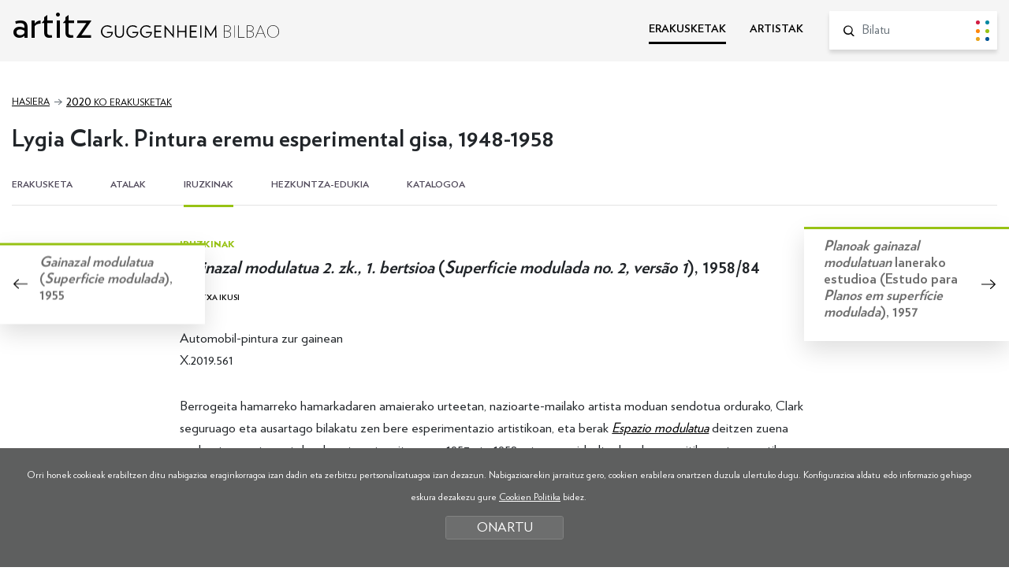

--- FILE ---
content_type: text/html; charset=UTF-8
request_url: https://www.guggenheim-bilbao-artitz.eus/erakusketak/dokumentua/do-4112/
body_size: 7567
content:
<!DOCTYPE html>
<html lang="eu">
<head>
<!-- Required meta tags -->
<meta charset="utf-8">
<title><em>Gainazal modulatua 2. zk., 1. bertsioa </em>(<em>Superficie modulada no. 2, versão 1</em>), 1958/84 | Artitz Guggenheim Bilbao</title>
<meta name="viewport" content="width=device-width, initial-scale=1, shrink-to-fit=no">
<!-- SEO meta -->
<meta name="description" content="Lygia Clark. Pintura eremu esperimental gisa, 1948-1958, Iruzkinak | Artitz Guggenheim Bilbao">
<meta name="keywords" content="">
<!-- Facebook meta -->
<meta property="og:title" content="<em>Gainazal modulatua 2. zk., 1. bertsioa </em>(<em>Superficie modulada no. 2, versão 1</em>), 1958/84 | Artitz Guggenheim Bilbao">
<meta property="og:image" content="">
<meta property="og:url" content="http://www.guggenheim-bilbao-artitz.eus">
<meta property="og:site-name" content="<em>Gainazal modulatua 2. zk., 1. bertsioa </em>(<em>Superficie modulada no. 2, versão 1</em>), 1958/84 | Artitz Guggenheim Bilbao">
<meta property="og:description" content="Lygia Clark. Pintura eremu esperimental gisa, 1948-1958, Iruzkinak | Artitz Guggenheim Bilbao">
<!-- Twitter meta -->
<meta name="twitter:card" content="summary_large_image">
<meta name="twitter:site" content="@MuseoGuggenheim">
<meta name="twitter:creator" content="@MuseoGuggenheim">
<meta name="twitter:title" content="<em>Gainazal modulatua 2. zk., 1. bertsioa </em>(<em>Superficie modulada no. 2, versão 1</em>), 1958/84 | Artitz Guggenheim Bilbao">
<meta name="twitter:description" content="Lygia Clark. Pintura eremu esperimental gisa, 1948-1958, Iruzkinak | Artitz Guggenheim Bilbao">
<meta name="twitter:image:src" content="">
<!-- GOOGLE + Share -->
<meta itemprop="name" content="<em>Gainazal modulatua 2. zk., 1. bertsioa </em>(<em>Superficie modulada no. 2, versão 1</em>), 1958/84 | Artitz Guggenheim Bilbao">
<meta itemprop="description" content="Lygia Clark. Pintura eremu esperimental gisa, 1948-1958, Iruzkinak | Artitz Guggenheim Bilbao">
<meta itemprop="image" content="">
<link rel="icon" type="image/png" href="/img/favicon.png" sizes="32x32">
<link rel="icon" type="image/png" href="/img/favicon-180x180.png" sizes="180x180">

<script>
function loadCSS( href, before, media ){"use strict";var ss = window.document.createElement( "link" );var ref = before || window.document.getElementsByTagName( "script" )[ 0 ];var sheets = window.document.styleSheets;ss.rel = "stylesheet";ss.href = href;ss.media = "only x";ref.parentNode.insertBefore( ss, ref );function toggleMedia(){var defined;for( var i = 0; i < sheets.length; i++ ){if( sheets[ i ].href && sheets[ i ].href.indexOf( href ) > -1 ){defined = true;}}if( defined ){ss.media = media || "all";}else {setTimeout( toggleMedia );}}toggleMedia();return ss;}
loadCSS("/css/bootstrap.min.css");
loadCSS("/css/estiloak.css");
loadCSS("https://fonts.googleapis.com/css?family=Nunito:300,400,700,900");
loadCSS("/css/cookies.css");
loadCSS("/css/jquery-ui.min.css");
loadCSS("/css/gridzy-1.3.css");
loadCSS("/css/imprimatu.css", "", "print");
</script>
<noscript>
<link href="/css/bootstrap.min.css" rel="stylesheet">
<link href="/css/estiloak.css" rel="stylesheet">
<link href="https://fonts.googleapis.com/css?family=Nunito:300,400,700,900" rel="stylesheet">
<link href="/css/cookies.css" rel="stylesheet">
<link href="/css/jquery-ui.min.css" rel="stylesheet">
<link href="/css/gridzy-1.3.css" rel="stylesheet">
<link href="/css/imprimatu.css" rel="stylesheet" media="print">
</noscript>
<!-- Global site tag (gtag.js) - Google Analytics -->
<script async src="https://www.googletagmanager.com/gtag/js?id=UA-130207135-1"></script>
<script>
  window.dataLayer = window.dataLayer || [];
  function gtag(){dataLayer.push(arguments);}
  gtag('js', new Date());

  gtag('config', 'UA-130207135-1');
</script>
<!-- Google Tag Manager -->
<script>(function(w,d,s,l,i){w[l]=w[l]||[];w[l].push({'gtm.start':
new Date().getTime(),event:'gtm.js'});var f=d.getElementsByTagName(s)[0],
j=d.createElement(s),dl=l!='dataLayer'?'&l='+l:'';j.async=true;j.src=
'https://www.googletagmanager.com/gtm.js?id='+i+dl;f.parentNode.insertBefore(j,f);
})(window,document,'script','dataLayer','GTM-KGFZ5PX');</script>
<!-- End Google Tag Manager -->
</head>
<body class="color3" itemscope itemtype="http://schema.org/WebPage">
<!-- INICIO Precarga -->
<style>
<style> #contenido-carga {
opacity: 1;
transition: opacity 1s
}
#contenido-carga.ezkutatu {
	opacity: 0;
	transition: none
}
#loading {
	position: fixed;
	z-index: 100000;
	margin-top: 0;
	top: 0;
	bottom: 0;
	right: 0;
	left: 0;
	background: #fff;
}
.loader {
	position: absolute;
	top: 50%;
	left: 50%;
	margin-left: -59px;
	margin-top: -65px;
	
}
.artitz {
	font-family: 'Verlag Book', sans-serif;
	font-size: 6.2rem !important;
	margin-bottom: 30px;
}
.loader .preloader {
	margin: auto
}
.precarga {
	-webkit-transition: all 0.5s ease-in-out;
	-moz-transition: all 0.5s ease-in-out;
	-o-transition: all 0.5s ease-in-out;
	-ms-transition: all 0.5s ease-in-out;
	opacity: 1;
	visibility: visible
}
.precarga.quitar {
	opacity: 0;
	visibility: hidden
}
.preloader {
	margin: 300px auto;
	width: 124px;
	height: 30px;
	text-align: center;
	font-size: 10px;
}
.preloader > div {
	height: 10px;
	width: 10px;
	border-radius: 50%;
	display: inline-block;
	-webkit-animation: stretchdelay 0.7s infinite ease-in-out;
	animation: stretchdelay 0.7s infinite ease-in-out;
	margin-left: 5px;
	margin-right: 5px;
}
.preloader > div:first-child {
	margin-left: 0;
}
.preloader > div:last-child {
	margin-right: 0;
}
.preloader .circ1 {
	background-color: #d21d43;
}
.preloader .circ2 {
	-webkit-animation-delay: -0.6s;
	animation-delay: -0.6s;
	background-color: #0189a2
}
.preloader .circ3 {
	-webkit-animation-delay: -0.5s;
	animation-delay: -0.5s;
	background-color: #ff870a
}
.preloader .circ4 {
	-webkit-animation-delay: -0.4s;
	animation-delay: -0.4s;
	background-color: #97c214
}
.preloader .circ5 {
	-webkit-animation-delay: -0.3s;
	animation-delay: -0.3s;
	background-color: #eaa51c
}
.preloader .circ6 {
	-webkit-animation-delay: -0.3s;
	animation-delay: -0.2s;
	background-color: #005596
}
@-webkit-keyframes stretchdelay {
 0%, 40%, 100% {
-webkit-transform: translateY(-10px)
}
 20% {
-webkit-transform: translateY(-20px)
}
}
@keyframes stretchdelay {
 0%, 40%, 100% {
transform: translateY(-10px);
-webkit-transform: translateY(-10px);
}
20% {
transform: translateY(-20px);
-webkit-transform: translateY(-20px);
}
}
</style>
<script>
var elements = '<div class="loader"><div class="artitz">artitz</div><div class="preloader"><div class="circ1"></div><div class="circ2"></div><div class="circ3"></div><div class="circ4"></div><div class="circ5"></div><div class="circ6"></div></div></div>';
var precarga = document.createElement('div');
var body = document.getElementsByTagName('body')[0];
precarga.id = 'loading';
precarga.className += "precarga";
body.className += " sinScroll";
body.appendChild(precarga);
precarga.innerHTML = elements;
	
window.onload = function presenta() {
document.getElementById("contenido-carga").classList.remove("ezkutatu");
precarga.className += " quitar";
document.getElementsByTagName('body')[0].classList.remove("sinScroll");
}

</script>
<noscript>
<style>
#loading {
	display: none
}
#contenido-carga.ezkutatu {
	opacity: 1;
	visibility: visible
}
</style>
</noscript>
<!-- FIN Precarga -->
<!-- Google Tag Manager (noscript) -->
<noscript><iframe src="https://www.googletagmanager.com/ns.html?id=GTM-KGFZ5PX"
height="0" width="0" style="display:none;visibility:hidden"></iframe></noscript>
<!-- End Google Tag Manager (noscript) -->

<div id="contenido-carga">
<p class="sr-only"><a href="#contenido" accesskey="c">Edukira zuzenean joan</a></p>
 

<script defer src="/js/cookie.js"></script>

<script>
window.addEventListener('DOMContentLoaded', function() {
var resolucion = window.innerWidth;
var resolucionAnterior = Get_Cookie('web_resolucion')
//alert (resolucion + "--" + resolucionAnterior);
var today = new Date();
var expires = new Date(today.getTime() + (1000*60*60*24)); // 1 dia
if (resolucion != resolucionAnterior) {
//alert (resolucion + "--" + resolucionAnterior);
Set_Cookie("web_resolucion",resolucion,expires,"/","");
location.reload(true);
}
});
</script>

<div class="cabecera">
<div id="header" class="header">
<div class="container-fluid">
<div class="row">
<div class="col-12 col-md-5">
<p class="logo"><a href="/">artitz <img src="/img/logo.svg" alt="Guggenheim Bilbao"></a></p>
</div>
<div class="col-12 col-md-7">
<div class="menu">
<nav role="navigation" class="bilatzailea">
<ul class="nav nav-menu">
<li class="nav-item"> <a class="nav-link active" href="/erakusketak/">ERAKUSKETAK</a> </li>
<li class="nav-item"> <a class="nav-link " href="/artistak/">ARTISTAK</a> </li>
</ul>
</nav>
<form id="bilatzailea" class="bilatzailea" role="form" method="get" action="/bilatu/index.php">
<input type="hidden" name="b" value="1">
<div class="form-group">
<lable for="hi" class="sr-only">Bilatu</lable>
<input id="buscador" name="hi" class="form-control" placeholder="Bilatu">
<button type="submit" class="btn btn-bilatu"><span class="sr-only">Bilatu</span></button>
</div>
 
</form>
 
</div>
 
</div>
</div>
</div>
</div>

</div>

<!-- INICIO Cuerpo -->
 
<div class="ezkutatu">
 
<div id="main">

<div class="container-fluid">

<div class="row">
<div class="col">
<nav aria-label="breadcrumb">
<ol class="breadcrumb">
<li class="breadcrumb-item"><a href="/">Hasiera</a></li>
<li class="breadcrumb-item"><a href="/erakusketak/2020/"><span>2020</span> ko erakusketak</a></li>
<li class="breadcrumb-item active" aria-current="page">Lygia Clark. Pintura eremu esperimental gisa, 1948-1958</li>
</ol>
</nav>
</div>
</div>
<section>
<div class="row">
<div class="col">
<header>
<h1>Lygia Clark. Pintura eremu esperimental gisa, 1948-1958</h1>
</header>
</div>
</div>
<article>
<div class="row">
<div class="col">


<div class="wrap_submenu" id="wrap_submenu">
<div class="submenu">
<nav>
<ul id="draggable" class="nav-submenu">
<li> <a href="/erakusketak/lygia-clark-pintura-eremu-esperimental-gisa-1948-1958/er-126/" class=" submenu0">ERAKUSKETA</a> </li>

<li> <a href="/erakusketak/lygia-clark-pintura-eremu-esperimental-gisa-1948-1958/atalak/er-126/" class=" submenu2">ATALAK</a> <span class="pop"> <span class="triangulo"></span> <span>Erakusketako gela edo espazio ezberdinen inguruko azalpenak</span> <span><a href="#" class="btn btn-ulertu" role="button" data-cookie="cookie2">ULERTU DUT</a></span> </span> </li>
<li> <a href="/erakusketak/lygia-clark-pintura-eremu-esperimental-gisa-1948-1958/iruzkinak/er-126/" class="active submenu3">IRUZKINAK</a> <span class="pop"> <span class="triangulo"></span> <span>Erakusketaren audiogidako testuak</span> <span><a href="#" class="btn btn-ulertu" role="button" data-cookie="cookie3">ULERTU DUT</a></span> </span> </li>
<li> <a href="/erakusketak/lygia-clark-pintura-eremu-esperimental-gisa-1948-1958/hezkuntza/er-126/" class=" submenu4">HEZKUNTZA-EDUKIA</a> <span class="pop"> <span class="triangulo"></span> <span>Hezkuntza-edukiak eta ekimen berezien inguruan sortutako dokumentuak</span> <span><a href="#" class="btn btn-ulertu" role="button" data-cookie="cookie4">ULERTU DUT</a></span> </span> </li>
<li> <a href="/erakusketak/lygia-clark-pintura-eremu-esperimental-gisa-1948-1958/katalogoa/er-126/" class=" submenu5">KATALOGOA</a> <span class="pop"> <span class="triangulo"></span> <span>Erakusketaren katalogoko testuak</span> <span><a href="#" class="btn btn-ulertu" role="button" data-cookie="cookie5">ULERTU DUT</a></span> </span> </li>


</ul>
</nav>
</div>
</div>


</div>
</div>

</article>
</section>
</div>


<div class="card card-fijo">
<span class="arrow-big"></span>
<div class="card-body d-none d-xl-block">
<h2><p><em>Gainazal modulatua </em>(<em>Superficie modulada</em>), 1955</p></h2>
</div>
<a href="/erakusketak/dokumentua/do-4111/"><span class="sr-only">Info gehiago</span></a>
<div class="efecto"></div>
</div>



<div class="card card-fijo card-esk">
<span class="arrow-big"></span>
<div class="card-body d-none d-xl-block">
<h2><p><em>Planoak gainazal modulatuan</em> lanerako estudioa (Estudo para <em>Planos em superfície modulada</em>), 1957</p></h2>
</div>
<a href="/erakusketak/dokumentua/do-4113/"><span class="sr-only">Info gehiago</span></a>
<div class="efecto"></div>
</div>




<!--<div class="atala">-->
<div class="container-fluid contenido">
<div class="row">
<div class="col col-md-10 col-lg-8 offset-md-1 offset-lg-2">

<h2 class="titulo">Iruzkinak</h2>
<h3><em>Gainazal modulatua 2. zk., 1. bertsioa </em>(<em>Superficie modulada no. 2, versão 1</em>), 1958/84</h3>

<input type="checkbox" id="fitxa-ikusi">
<label for="fitxa-ikusi" class="fitxa-iriki"></label>
<div id="fitxa" class="fitxa">
<dl>
<dt>Izenburua:</dt><dd><em>Gainazal modulatua 2. zk., 1. bertsioa </em>(<em>Superficie modulada no. 2, versão 1</em>), 1958/84</dd>









<dt>Erakusketa:</dt><dd><a href="/erakusketak/lygia-clark-pintura-eremu-esperimental-gisa-1948-1958/er-126/">Lygia Clark. Pintura eremu esperimental gisa, 1948-1958</a></dd>
<dt>Gaiak:</dt><dd><a href="/bilatu/?b=1&ga=1002">Artea eta ekonomia </a> | <a href="/bilatu/?b=1&ga=1004">Artea eta espazioa</a> | <a href="/bilatu/?b=1&ga=1035">Ibilbide artistikoa </a> | <a href="/bilatu/?b=1&ga=1033">Esperimentazio artistikoa </a> | <a href="/bilatu/?b=1&ga=1036">Sorkuntza artistikoa</a> | <a href="/bilatu/?b=1&ga=1520">Bidimentsionaltasuna</a> | <a href="/bilatu/?b=1&ga=1049">Forma </a> | <a href="/bilatu/?b=1&ga=1050">Geometria</a> | <a href="/bilatu/?b=1&ga=1052">Kolorea</a> | <a href="/bilatu/?b=1&ga=1362">Materiala</a> | <a href="/bilatu/?b=1&ga=1040">Erakusketak</a> | <a href="/bilatu/?b=1&ga=1513">Brasil</a></dd>


<dt>Artelan motak:</dt><dd><a href="/bilatu/?b=1&mo=4033">Pintura</a></dd>
<dt>Aipatutako artistak:</dt><dd><a href="/artistak/clark-lygia/ar-1251/">Clark, Lygia</a></dd>


</dl>
</div>

<p>Automobil-pintura zur gainean<br />X.2019.561</p><p>Berrogeita hamarreko hamarkadaren amaierako urteetan, nazioarte-mailako artista moduan sendotua ordurako, Clark seguruago eta ausartago bilakatu zen bere esperimentazio artistikoan, eta berak <a href="https://www.alisonjacquesgallery.com/artists/49-lygia-clark/works/13285/" target="_blank"><em>Espazio modulatua</em></a> deitzen zuena esploratzen zuten artelanak sortzen jarraitu zuen. 1957 eta 1958 artean, zuri-beltzeko plano positiboz eta negatiboz osatutako bi dimentsioko artelan monokromoen hiru sail garrantzitsu egin zituen.</p><p>Sail hau, izen bereko aurreko bati lotua, grafismo indartsuko konposizio geometriko lauek osatzen dute, bata bestearekin ahokatutako egurrezko panelen gainean. Automobiletarako pintura erabiltzeak, daukan kolore- eta azalera-uniformetasunarekin, aukera ematen zion gutxieneko neurrira murrizteko artistaren eskuaren edo artelanean ikusteko moduan dauden pintzelkaden hautematea. Material arrunten erabilerak urte haietan Brasil osoko hirietan zegoen eraikuntza-jarduera handia ere ekartzen du gogora.</p><p>Oro har, Clarken garai honetako lanek ez daukate kolorerik, eta horrek aukera ematen zion ahalegin guztiak espazioa eta forma piktorikoa forma geometriko sinpleen bidez ikertzera bideratzeko. Haren xedea plano piktorikoko geometria manipulatu eta desitxuratzea zen, mihisean olioz egindako pintura tradizionaletik are gehiago urrunduz.</p><p><em>Gainazal modulatuak</em> landu eta hainbat motibo grafikoren bertsio ugarirekin esperimentatzean, Clarken metodologia teknikoagoa bihurtu zen. Artelanen jarraipen zehatzagoa egin ahal izateko, letrekin izendatutako sailetan antolatu zituen, eta bakoitzari objektu eta bertsio zenbaki bat eman zion.</p><p>1955ean, Clarkek <em>Gainazal modulatu</em> horietako hogeita bost erakutsi zituen São Pauloko Galeria de Arte das Folhas galerian, eta kritika onak jaso zituen.</p>

</div>
</div>
</div>
<!--</div>-->

</div>


<section id="galleryslider-padding"></section>
<section id="galleryslider">
 
<div class="container-fluid">
<div class="row">
<div class="col">

<h2>BESTE ATALAK</h2>

<div class="card-deck card-deck-dokumentu osoa">
<div class="card ">
<div class="card-body">
<h2>Sarrera</h2>
<p>Lygia Clark. Pintura eremu esperimental gisa, 1948-1958, Iruzkina, 2020</p>
</div>
<a href="/erakusketak/dokumentua/do-4101/"><span class="sr-only">Info gehiago</span></a>
<div class="efecto"></div>
</div>
<div class="card ">
<div class="card-body">
<h2><em>Angélica de Rezende piano-jotzailearen erretratua </em>(<em>Retrato da pianista Angélica de Rezende</em>), 1940ko hamarkadaren amaiera</h2>
<p>Lygia Clark. Pintura eremu esperimental gisa, 1948-1958, Iruzkina, 2020</p>
</div>
<a href="/erakusketak/dokumentua/do-4102/"><span class="sr-only">Info gehiago</span></a>
<div class="efecto"></div>
</div>
<div class="card ">
<div class="card-body">
<h2><em>Titulurik gabea</em>, 1951 (Marrazki-saila)</h2>
<p>Lygia Clark. Pintura eremu esperimental gisa, 1948-1958, Iruzkina, 2020</p>
</div>
<a href="/erakusketak/dokumentua/do-4103/"><span class="sr-only">Info gehiago</span></a>
<div class="efecto"></div>
</div>
<div class="card ">
<div class="card-body">
<h2><em>Biolontxelo-jotzailea </em>(<em>O Violoncelista</em>), 1951</h2>
<p>Lygia Clark. Pintura eremu esperimental gisa, 1948-1958, Iruzkina, 2020</p>
</div>
<a href="/erakusketak/dokumentua/do-4104/"><span class="sr-only">Info gehiago</span></a>
<div class="efecto"></div>
</div>
<div class="card ">
<div class="card-body">
<h2><em>Eskailera </em>(<em>Escada</em>), 1951&nbsp;</h2>
<p>Lygia Clark. Pintura eremu esperimental gisa, 1948-1958, Iruzkina, 2020</p>
</div>
<a href="/erakusketak/dokumentua/do-4105/"><span class="sr-only">Info gehiago</span></a>
<div class="efecto"></div>
</div>
<div class="card ">
<div class="card-body">
<h2><em>Konposizioa </em>(<em>Composição</em>), 1951</h2>
<p>Lygia Clark. Pintura eremu esperimental gisa, 1948-1958, Iruzkina, 2020</p>
</div>
<a href="/erakusketak/dokumentua/do-4106/"><span class="sr-only">Info gehiago</span></a>
<div class="efecto"></div>
</div>
<div class="card ">
<div class="card-body">
<h2><em>Konposizioa </em>(<em>Composição</em>), 1953</h2>
<p>Lygia Clark. Pintura eremu esperimental gisa, 1948-1958, Iruzkina, 2020</p>
</div>
<a href="/erakusketak/dokumentua/do-4107/"><span class="sr-only">Info gehiago</span></a>
<div class="efecto"></div>
</div>
<div class="card ">
<div class="card-body">
<h2><em>Lerro organikoaren aurkikuntza </em>(<em>Descoberta da linha orgânica</em>), 1954</h2>
<p>Lygia Clark. Pintura eremu esperimental gisa, 1948-1958, Iruzkina, 2020</p>
</div>
<a href="/erakusketak/dokumentua/do-4108/"><span class="sr-only">Info gehiago</span></a>
<div class="efecto"></div>
</div>
<div class="card ">
<div class="card-body">
<h2><em>Markoa hautsiz</em> (<em>Quebra da moldura</em>), 1954</h2>
<p>Lygia Clark. Pintura eremu esperimental gisa, 1948-1958, Iruzkina, 2020</p>
</div>
<a href="/erakusketak/dokumentua/do-4109/"><span class="sr-only">Info gehiago</span></a>
<div class="efecto"></div>
</div>
<div class="card ">
<div class="card-body">
<h2><em>Barnealdea lanerako maketa </em>(<em>Maquete para Interior</em>), 1955</h2>
<p>Lygia Clark. Pintura eremu esperimental gisa, 1948-1958, Iruzkina, 2020</p>
</div>
<a href="/erakusketak/dokumentua/do-4110/"><span class="sr-only">Info gehiago</span></a>
<div class="efecto"></div>
</div>
<div class="card ">
<div class="card-body">
<h2><em>Gainazal modulatua </em>(<em>Superficie modulada</em>), 1955</h2>
<p>Lygia Clark. Pintura eremu esperimental gisa, 1948-1958, Iruzkina, 2020</p>
</div>
<a href="/erakusketak/dokumentua/do-4111/"><span class="sr-only">Info gehiago</span></a>
<div class="efecto"></div>
</div>
<div class="card ">
<div class="card-body">
<h2><em>Gainazal modulatua 2. zk., 1. bertsioa </em>(<em>Superficie modulada no. 2, versão 1</em>), 1958/84</h2>
<p>Lygia Clark. Pintura eremu esperimental gisa, 1948-1958, Iruzkina, 2020</p>
</div>
<a href="/erakusketak/dokumentua/do-4112/"><span class="sr-only">Info gehiago</span></a>
<div class="efecto"></div>
</div>
<div class="card ">
<div class="card-body">
<h2><em>Planoak gainazal modulatuan</em> lanerako estudioa (Estudo para <em>Planos em superfície modulada</em>), 1957</h2>
<p>Lygia Clark. Pintura eremu esperimental gisa, 1948-1958, Iruzkina, 2020</p>
</div>
<a href="/erakusketak/dokumentua/do-4113/"><span class="sr-only">Info gehiago</span></a>
<div class="efecto"></div>
</div>
<div class="card ">
<div class="card-body">
<h2><em>Planoak gainazal modulatuan, B saila, 7. zk., 1. bertsioa</em> (<em>Planos em superfície modulada, série B, no.7, versão 1</em>), 1958</h2>
<p>Lygia Clark. Pintura eremu esperimental gisa, 1948-1958, Iruzkina, 2020</p>
</div>
<a href="/erakusketak/dokumentua/do-4114/"><span class="sr-only">Info gehiago</span></a>
<div class="efecto"></div>
</div>
<div class="card ">
<div class="card-body">
<h2><em>Espazio modulatua 10. zk., 1. bertsioa</em> (<em>Espaço modulado no. 10, versão 1</em>), 1958</h2>
<p>Lygia Clark. Pintura eremu esperimental gisa, 1948-1958, Iruzkina, 2020</p>
</div>
<a href="/erakusketak/dokumentua/do-4115/"><span class="sr-only">Info gehiago</span></a>
<div class="efecto"></div>
</div>
<div class="card ">
<div class="card-body">
<h2><em>Espazio modulatua </em>lanerako estudioa (Estudo para <em>Espaço modulado</em>), 1958</h2>
<p>Lygia Clark. Pintura eremu esperimental gisa, 1948-1958, Iruzkina, 2020</p>
</div>
<a href="/erakusketak/dokumentua/do-4116/"><span class="sr-only">Info gehiago</span></a>
<div class="efecto"></div>
</div>
<div class="card ">
<div class="card-body">
<h2><em>Kontra-erliebea </em>(<em>Contra relevo</em>), 1959</h2>
<p>Lygia Clark. Pintura eremu esperimental gisa, 1948-1958, Iruzkina, 2020</p>
</div>
<a href="/erakusketak/dokumentua/do-4117/"><span class="sr-only">Info gehiago</span></a>
<div class="efecto"></div>
</div>

</div>

</div>
</div>
</div>
</section>


 
</div>

<footer role="contentinfo">
<div id="footer">
<div class="container-fluid">
<div class="row">
<div class="col-12 col-md-5">
<p class="logo"><a href="https://www.guggenheim-bilbao.eus/" target="_blank"><img src="/img/logo.svg" alt="Guggenheim Bilbao"></a></p>
<p class="copy">© FMGB Guggenheim Bilbao Museoa, 2023</p>
</div>

<div class="col-12 col-md-7">

<nav role="navigation">
<ul class="nav nav-share">
<li class="nav-item"><a href="http://twitter.com/MuseoGuggenheim" target="_blank"><img src="/img/icono-twitter.svg" width="18"><span class="sr-only">Twitter irikitzen du lehio berri batean</span></a></li>
<li class="nav-item"><a href="http://www.facebook.com/guggenheimbilbaomuseo" target="_blank"><img src="/img/icono-facebook.svg"><span class="sr-only">Facebook irikitzen du lehio berri batean</span></a></li>
<li class="nav-item"><a href="http://www.flickr.com/photos/34323586@N06/" target="_blank"><img src="/img/icono-flickr.svg"><span class="sr-only">Flickr irikitzen du lehio berri batean</span></a></li>
<li class="nav-item"><a href="http://www.youtube.com/user/guggenheimbilbao2009" target="_blank"><img src="/img/icono-youtube.svg"><span class="sr-only">Youtube irikitzen du lehio berri batean</span></a></li>
<li class="nav-item"><a href="https://instagram.com/museoguggenheim/" target="_blank"><img src="/img/icono-instagram.svg"><span class="sr-only">Instagram irikitzen du lehio berri batean</span></a></li>
</ul>
</nav>

<ul class="nav nav-tel">
<li class="nav-item"><a class="nav-link active" href="tel:944359000" itemprop="tel">+34 944 35 90 00</a></li>
<li class="nav-item"><a class="nav-link" href="https://www.guggenheim-bilbao.eus/eu/harremanetarako/">informacion<span>@</span>guggenheim-bilbao.eus</a></li>
</ul>

</div>
</div>

<div class="row">
<div class="col-12 col-md-4"><p class="prentsa"><a href="https://prensa.guggenheim-bilbao.eus/eu/">Prentsa eremua</a></p></div>
<div class="col-12 col-md-8">
<ul class="nav nav-legal justify-content-end">
<li class="nav-item"><a class="nav-link" href="https://www.guggenheim-bilbao.eus/eu/lege-oharra/" target="_blank">Lege oharra</a></li>
<li class="nav-item"><a class="nav-link" href="https://www.guggenheim-bilbao.eus/eu/pribatutasun-politika/" target="_blank">Pribatutasun politika</a></li>
<li class="nav-item"><a class="nav-link" href="https://www.guggenheim-bilbao.eus/eu/cookien-politika/" target="_blank">Cookien Politika</a></li>
<li class="nav-item"><a class="nav-link" href="https://www.guggenheim-bilbao.eus/eu/erabilerraztasuna/" target="_blank">Erabilerreztasuna</a></li>
</ul>
</div>
</div>
 
</div>
</div>
</footer>



<div class="identity-noticebar col-12 edge" id="layer_cookie">
<div class="identity-noticebar-content"><span class="notice">Orri honek cookieak erabiltzen ditu nabigazioa eraginkorragoa izan dadin eta zerbitzu pertsonalizatuagoa izan dezazun. Nabigazioarekin jarraituz gero, cookien erabilera onartzen duzula ulertuko dugu. Konfigurazioa aldatu edo informazio gehiago eskura dezakezu gure <a href="https://www.guggenheim-bilbao.eus/eu/cookien-politika/" target="_blank">Cookien Politika</a> bidez.</span><a title="itxi" id="cerrarnoticebar" target="_blank" onclick="CookieLayerVisto();">ONARTU</a></div>
</div>
<script>
function getCookie_Layer(e){var t=document.cookie;var n=t.indexOf(" "+e+"=");if(n==-1){n=t.indexOf(e+"=")}if(n==-1){t=null}else{n=t.indexOf("=",n)+1;var r=t.indexOf(";",n);if(r==-1){r=t.length}t=unescape(t.substring(n,r))}return t}function setCookie_Layer(e,t,n){var r=new Date;r.setDate(r.getDate()+n);var i=escape(t)+(n==null?"":"; expires="+r.toUTCString());document.cookie=e+"="+i +";path=/"}function CookieLayerVisualizado(e){setCookie_Layer("cookie_layer",e,365)}function CookieLayerVisto(){setCookie_Layer("cookie_layer",2,365);document.getElementById("layer_cookie").style.display="none"}var CookieLayer=getCookie_Layer("cookie_layer");if(CookieLayer!=null&&CookieLayer!=""&&CookieLayer!="0"&&CookieLayer!="1"){document.getElementById("layer_cookie").style.display="none"}else{if(CookieLayer==null)CookieLayer=0;document.getElementById("layer_cookie").style.display="block";window.onscroll=function(e){CookieLayerVisualizado(parseInt(CookieLayer)+2)}}
</script> 
 


</div>
<!-- Optional JavaScript --> 
<!-- jQuery first, then Popper.js, then Bootstrap JS --> 
<!--
<script src="https://code.jquery.com/jquery-3.2.1.slim.min.js" integrity="sha384-KJ3o2DKtIkvYIK3UENzmM7KCkRr/rE9/Qpg6aAZGJwFDMVNA/GpGFF93hXpG5KkN" crossorigin="anonymous"></script> 
--> 
<script src="https://code.jquery.com/jquery-3.2.1.min.js" integrity="sha384-xBuQ/xzmlsLoJpyjoggmTEz8OWUFM0/RC5BsqQBDX2v5cMvDHcMakNTNrHIW2I5f" crossorigin="anonymous"></script> 
<script src="https://cdnjs.cloudflare.com/ajax/libs/popper.js/1.12.9/umd/popper.min.js" integrity="sha384-ApNbgh9B+Y1QKtv3Rn7W3mgPxhU9K/ScQsAP7hUibX39j7fakFPskvXusvfa0b4Q" crossorigin="anonymous"></script> 
<script src="https://maxcdn.bootstrapcdn.com/bootstrap/4.0.0/js/bootstrap.min.js" integrity="sha384-JZR6Spejh4U02d8jOt6vLEHfe/JQGiRRSQQxSfFWpi1MquVdAyjUar5+76PVCmYl" crossorigin="anonymous"></script> 
<script defer src="/js/headroom.min.js"></script> 
<script defer src="/js/guggenheim.js"></script> 
<script defer src="/js/jquery-ui.min.js"></script> 
<script defer src="/js/jquery.ui.touch-punch.min.js"></script> 
<script>
document.addEventListener("DOMContentLoaded", function(event) {
 $(function() {
var widthTotal = 0;
var ventana = document.getElementById('draggable');
var children = ventana.children;
for (var i = 0; i < children.length; i++) {
var positionInfo = children[i].getBoundingClientRect();
widthTotal += positionInfo.width;
}
var offset = 16.5 * children.length - 16.5;
var mover = widthTotal - ventana.getBoundingClientRect().width + offset;
 $( "#draggable" ).draggable({
axis: "x"
 });

$( "#draggable" ).on( "drag", function( event, ui ) {
var resto = mover + ui.position.left;
if(mover > 0){
if(ui.position.left > 0) {
ui.position.left = 0;
}
else if(resto < 0){
ui.position.left = -mover;
}
}
else ui.position.left = 0;
});
$( window ).resize(function() {
mover = widthTotal - ventana.getBoundingClientRect().width + offset;
})

});
});
</script> 
<script defer src="/js/jquery-scrolltofixed-min.js"></script>
<script defer src="/js/gallery_scroll.js"></script>
<script>
document.addEventListener("DOMContentLoaded", function(event) {
$('#wrap_submenu').scrollToFixed();
});
</script>
</body>
</html>

--- FILE ---
content_type: text/html; charset=UTF-8
request_url: https://www.guggenheim-bilbao-artitz.eus/erakusketak/dokumentua/do-4112/
body_size: 7566
content:
<!DOCTYPE html>
<html lang="eu">
<head>
<!-- Required meta tags -->
<meta charset="utf-8">
<title><em>Gainazal modulatua 2. zk., 1. bertsioa </em>(<em>Superficie modulada no. 2, versão 1</em>), 1958/84 | Artitz Guggenheim Bilbao</title>
<meta name="viewport" content="width=device-width, initial-scale=1, shrink-to-fit=no">
<!-- SEO meta -->
<meta name="description" content="Lygia Clark. Pintura eremu esperimental gisa, 1948-1958, Iruzkinak | Artitz Guggenheim Bilbao">
<meta name="keywords" content="">
<!-- Facebook meta -->
<meta property="og:title" content="<em>Gainazal modulatua 2. zk., 1. bertsioa </em>(<em>Superficie modulada no. 2, versão 1</em>), 1958/84 | Artitz Guggenheim Bilbao">
<meta property="og:image" content="">
<meta property="og:url" content="http://www.guggenheim-bilbao-artitz.eus">
<meta property="og:site-name" content="<em>Gainazal modulatua 2. zk., 1. bertsioa </em>(<em>Superficie modulada no. 2, versão 1</em>), 1958/84 | Artitz Guggenheim Bilbao">
<meta property="og:description" content="Lygia Clark. Pintura eremu esperimental gisa, 1948-1958, Iruzkinak | Artitz Guggenheim Bilbao">
<!-- Twitter meta -->
<meta name="twitter:card" content="summary_large_image">
<meta name="twitter:site" content="@MuseoGuggenheim">
<meta name="twitter:creator" content="@MuseoGuggenheim">
<meta name="twitter:title" content="<em>Gainazal modulatua 2. zk., 1. bertsioa </em>(<em>Superficie modulada no. 2, versão 1</em>), 1958/84 | Artitz Guggenheim Bilbao">
<meta name="twitter:description" content="Lygia Clark. Pintura eremu esperimental gisa, 1948-1958, Iruzkinak | Artitz Guggenheim Bilbao">
<meta name="twitter:image:src" content="">
<!-- GOOGLE + Share -->
<meta itemprop="name" content="<em>Gainazal modulatua 2. zk., 1. bertsioa </em>(<em>Superficie modulada no. 2, versão 1</em>), 1958/84 | Artitz Guggenheim Bilbao">
<meta itemprop="description" content="Lygia Clark. Pintura eremu esperimental gisa, 1948-1958, Iruzkinak | Artitz Guggenheim Bilbao">
<meta itemprop="image" content="">
<link rel="icon" type="image/png" href="/img/favicon.png" sizes="32x32">
<link rel="icon" type="image/png" href="/img/favicon-180x180.png" sizes="180x180">

<script>
function loadCSS( href, before, media ){"use strict";var ss = window.document.createElement( "link" );var ref = before || window.document.getElementsByTagName( "script" )[ 0 ];var sheets = window.document.styleSheets;ss.rel = "stylesheet";ss.href = href;ss.media = "only x";ref.parentNode.insertBefore( ss, ref );function toggleMedia(){var defined;for( var i = 0; i < sheets.length; i++ ){if( sheets[ i ].href && sheets[ i ].href.indexOf( href ) > -1 ){defined = true;}}if( defined ){ss.media = media || "all";}else {setTimeout( toggleMedia );}}toggleMedia();return ss;}
loadCSS("/css/bootstrap.min.css");
loadCSS("/css/estiloak.css");
loadCSS("https://fonts.googleapis.com/css?family=Nunito:300,400,700,900");
loadCSS("/css/cookies.css");
loadCSS("/css/jquery-ui.min.css");
loadCSS("/css/gridzy-1.3.css");
loadCSS("/css/imprimatu.css", "", "print");
</script>
<noscript>
<link href="/css/bootstrap.min.css" rel="stylesheet">
<link href="/css/estiloak.css" rel="stylesheet">
<link href="https://fonts.googleapis.com/css?family=Nunito:300,400,700,900" rel="stylesheet">
<link href="/css/cookies.css" rel="stylesheet">
<link href="/css/jquery-ui.min.css" rel="stylesheet">
<link href="/css/gridzy-1.3.css" rel="stylesheet">
<link href="/css/imprimatu.css" rel="stylesheet" media="print">
</noscript>
<!-- Global site tag (gtag.js) - Google Analytics -->
<script async src="https://www.googletagmanager.com/gtag/js?id=UA-130207135-1"></script>
<script>
  window.dataLayer = window.dataLayer || [];
  function gtag(){dataLayer.push(arguments);}
  gtag('js', new Date());

  gtag('config', 'UA-130207135-1');
</script>
<!-- Google Tag Manager -->
<script>(function(w,d,s,l,i){w[l]=w[l]||[];w[l].push({'gtm.start':
new Date().getTime(),event:'gtm.js'});var f=d.getElementsByTagName(s)[0],
j=d.createElement(s),dl=l!='dataLayer'?'&l='+l:'';j.async=true;j.src=
'https://www.googletagmanager.com/gtm.js?id='+i+dl;f.parentNode.insertBefore(j,f);
})(window,document,'script','dataLayer','GTM-KGFZ5PX');</script>
<!-- End Google Tag Manager -->
</head>
<body class="color3" itemscope itemtype="http://schema.org/WebPage">
<!-- INICIO Precarga -->
<style>
<style> #contenido-carga {
opacity: 1;
transition: opacity 1s
}
#contenido-carga.ezkutatu {
	opacity: 0;
	transition: none
}
#loading {
	position: fixed;
	z-index: 100000;
	margin-top: 0;
	top: 0;
	bottom: 0;
	right: 0;
	left: 0;
	background: #fff;
}
.loader {
	position: absolute;
	top: 50%;
	left: 50%;
	margin-left: -59px;
	margin-top: -65px;
	
}
.artitz {
	font-family: 'Verlag Book', sans-serif;
	font-size: 6.2rem !important;
	margin-bottom: 30px;
}
.loader .preloader {
	margin: auto
}
.precarga {
	-webkit-transition: all 0.5s ease-in-out;
	-moz-transition: all 0.5s ease-in-out;
	-o-transition: all 0.5s ease-in-out;
	-ms-transition: all 0.5s ease-in-out;
	opacity: 1;
	visibility: visible
}
.precarga.quitar {
	opacity: 0;
	visibility: hidden
}
.preloader {
	margin: 300px auto;
	width: 124px;
	height: 30px;
	text-align: center;
	font-size: 10px;
}
.preloader > div {
	height: 10px;
	width: 10px;
	border-radius: 50%;
	display: inline-block;
	-webkit-animation: stretchdelay 0.7s infinite ease-in-out;
	animation: stretchdelay 0.7s infinite ease-in-out;
	margin-left: 5px;
	margin-right: 5px;
}
.preloader > div:first-child {
	margin-left: 0;
}
.preloader > div:last-child {
	margin-right: 0;
}
.preloader .circ1 {
	background-color: #d21d43;
}
.preloader .circ2 {
	-webkit-animation-delay: -0.6s;
	animation-delay: -0.6s;
	background-color: #0189a2
}
.preloader .circ3 {
	-webkit-animation-delay: -0.5s;
	animation-delay: -0.5s;
	background-color: #ff870a
}
.preloader .circ4 {
	-webkit-animation-delay: -0.4s;
	animation-delay: -0.4s;
	background-color: #97c214
}
.preloader .circ5 {
	-webkit-animation-delay: -0.3s;
	animation-delay: -0.3s;
	background-color: #eaa51c
}
.preloader .circ6 {
	-webkit-animation-delay: -0.3s;
	animation-delay: -0.2s;
	background-color: #005596
}
@-webkit-keyframes stretchdelay {
 0%, 40%, 100% {
-webkit-transform: translateY(-10px)
}
 20% {
-webkit-transform: translateY(-20px)
}
}
@keyframes stretchdelay {
 0%, 40%, 100% {
transform: translateY(-10px);
-webkit-transform: translateY(-10px);
}
20% {
transform: translateY(-20px);
-webkit-transform: translateY(-20px);
}
}
</style>
<script>
var elements = '<div class="loader"><div class="artitz">artitz</div><div class="preloader"><div class="circ1"></div><div class="circ2"></div><div class="circ3"></div><div class="circ4"></div><div class="circ5"></div><div class="circ6"></div></div></div>';
var precarga = document.createElement('div');
var body = document.getElementsByTagName('body')[0];
precarga.id = 'loading';
precarga.className += "precarga";
body.className += " sinScroll";
body.appendChild(precarga);
precarga.innerHTML = elements;
	
window.onload = function presenta() {
document.getElementById("contenido-carga").classList.remove("ezkutatu");
precarga.className += " quitar";
document.getElementsByTagName('body')[0].classList.remove("sinScroll");
}

</script>
<noscript>
<style>
#loading {
	display: none
}
#contenido-carga.ezkutatu {
	opacity: 1;
	visibility: visible
}
</style>
</noscript>
<!-- FIN Precarga -->
<!-- Google Tag Manager (noscript) -->
<noscript><iframe src="https://www.googletagmanager.com/ns.html?id=GTM-KGFZ5PX"
height="0" width="0" style="display:none;visibility:hidden"></iframe></noscript>
<!-- End Google Tag Manager (noscript) -->

<div id="contenido-carga">
<p class="sr-only"><a href="#contenido" accesskey="c">Edukira zuzenean joan</a></p>
 

<script defer src="/js/cookie.js"></script>

<script>
window.addEventListener('DOMContentLoaded', function() {
var resolucion = window.innerWidth;
var resolucionAnterior = Get_Cookie('web_resolucion')
//alert (resolucion + "--" + resolucionAnterior);
var today = new Date();
var expires = new Date(today.getTime() + (1000*60*60*24)); // 1 dia
if (resolucion != resolucionAnterior) {
//alert (resolucion + "--" + resolucionAnterior);
Set_Cookie("web_resolucion",resolucion,expires,"/","");
location.reload(true);
}
});
</script>

<div class="cabecera">
<div id="header" class="header">
<div class="container-fluid">
<div class="row">
<div class="col-12 col-md-5">
<p class="logo"><a href="/">artitz <img src="/img/logo.svg" alt="Guggenheim Bilbao"></a></p>
</div>
<div class="col-12 col-md-7">
<div class="menu">
<nav role="navigation" class="bilatzailea">
<ul class="nav nav-menu">
<li class="nav-item"> <a class="nav-link active" href="/erakusketak/">ERAKUSKETAK</a> </li>
<li class="nav-item"> <a class="nav-link " href="/artistak/">ARTISTAK</a> </li>
</ul>
</nav>
<form id="bilatzailea" class="bilatzailea" role="form" method="get" action="/bilatu/index.php">
<input type="hidden" name="b" value="1">
<div class="form-group">
<lable for="hi" class="sr-only">Bilatu</lable>
<input id="buscador" name="hi" class="form-control" placeholder="Bilatu">
<button type="submit" class="btn btn-bilatu"><span class="sr-only">Bilatu</span></button>
</div>
 
</form>
 
</div>
 
</div>
</div>
</div>
</div>

</div>

<!-- INICIO Cuerpo -->
 
<div class="ezkutatu">
 
<div id="main">

<div class="container-fluid">

<div class="row">
<div class="col">
<nav aria-label="breadcrumb">
<ol class="breadcrumb">
<li class="breadcrumb-item"><a href="/">Hasiera</a></li>
<li class="breadcrumb-item"><a href="/erakusketak/2020/"><span>2020</span> ko erakusketak</a></li>
<li class="breadcrumb-item active" aria-current="page">Lygia Clark. Pintura eremu esperimental gisa, 1948-1958</li>
</ol>
</nav>
</div>
</div>
<section>
<div class="row">
<div class="col">
<header>
<h1>Lygia Clark. Pintura eremu esperimental gisa, 1948-1958</h1>
</header>
</div>
</div>
<article>
<div class="row">
<div class="col">


<div class="wrap_submenu" id="wrap_submenu">
<div class="submenu">
<nav>
<ul id="draggable" class="nav-submenu">
<li> <a href="/erakusketak/lygia-clark-pintura-eremu-esperimental-gisa-1948-1958/er-126/" class=" submenu0">ERAKUSKETA</a> </li>

<li> <a href="/erakusketak/lygia-clark-pintura-eremu-esperimental-gisa-1948-1958/atalak/er-126/" class=" submenu2">ATALAK</a> <span class="pop"> <span class="triangulo"></span> <span>Erakusketako gela edo espazio ezberdinen inguruko azalpenak</span> <span><a href="#" class="btn btn-ulertu" role="button" data-cookie="cookie2">ULERTU DUT</a></span> </span> </li>
<li> <a href="/erakusketak/lygia-clark-pintura-eremu-esperimental-gisa-1948-1958/iruzkinak/er-126/" class="active submenu3">IRUZKINAK</a> <span class="pop"> <span class="triangulo"></span> <span>Erakusketaren audiogidako testuak</span> <span><a href="#" class="btn btn-ulertu" role="button" data-cookie="cookie3">ULERTU DUT</a></span> </span> </li>
<li> <a href="/erakusketak/lygia-clark-pintura-eremu-esperimental-gisa-1948-1958/hezkuntza/er-126/" class=" submenu4">HEZKUNTZA-EDUKIA</a> <span class="pop"> <span class="triangulo"></span> <span>Hezkuntza-edukiak eta ekimen berezien inguruan sortutako dokumentuak</span> <span><a href="#" class="btn btn-ulertu" role="button" data-cookie="cookie4">ULERTU DUT</a></span> </span> </li>
<li> <a href="/erakusketak/lygia-clark-pintura-eremu-esperimental-gisa-1948-1958/katalogoa/er-126/" class=" submenu5">KATALOGOA</a> <span class="pop"> <span class="triangulo"></span> <span>Erakusketaren katalogoko testuak</span> <span><a href="#" class="btn btn-ulertu" role="button" data-cookie="cookie5">ULERTU DUT</a></span> </span> </li>


</ul>
</nav>
</div>
</div>


</div>
</div>

</article>
</section>
</div>


<div class="card card-fijo">
<span class="arrow-big"></span>
<div class="card-body d-none d-xl-block">
<h2><p><em>Gainazal modulatua </em>(<em>Superficie modulada</em>), 1955</p></h2>
</div>
<a href="/erakusketak/dokumentua/do-4111/"><span class="sr-only">Info gehiago</span></a>
<div class="efecto"></div>
</div>



<div class="card card-fijo card-esk">
<span class="arrow-big"></span>
<div class="card-body d-none d-xl-block">
<h2><p><em>Planoak gainazal modulatuan</em> lanerako estudioa (Estudo para <em>Planos em superfície modulada</em>), 1957</p></h2>
</div>
<a href="/erakusketak/dokumentua/do-4113/"><span class="sr-only">Info gehiago</span></a>
<div class="efecto"></div>
</div>




<!--<div class="atala">-->
<div class="container-fluid contenido">
<div class="row">
<div class="col col-md-10 col-lg-8 offset-md-1 offset-lg-2">

<h2 class="titulo">Iruzkinak</h2>
<h3><em>Gainazal modulatua 2. zk., 1. bertsioa </em>(<em>Superficie modulada no. 2, versão 1</em>), 1958/84</h3>

<input type="checkbox" id="fitxa-ikusi">
<label for="fitxa-ikusi" class="fitxa-iriki"></label>
<div id="fitxa" class="fitxa">
<dl>
<dt>Izenburua:</dt><dd><em>Gainazal modulatua 2. zk., 1. bertsioa </em>(<em>Superficie modulada no. 2, versão 1</em>), 1958/84</dd>









<dt>Erakusketa:</dt><dd><a href="/erakusketak/lygia-clark-pintura-eremu-esperimental-gisa-1948-1958/er-126/">Lygia Clark. Pintura eremu esperimental gisa, 1948-1958</a></dd>
<dt>Gaiak:</dt><dd><a href="/bilatu/?b=1&ga=1002">Artea eta ekonomia </a> | <a href="/bilatu/?b=1&ga=1004">Artea eta espazioa</a> | <a href="/bilatu/?b=1&ga=1035">Ibilbide artistikoa </a> | <a href="/bilatu/?b=1&ga=1033">Esperimentazio artistikoa </a> | <a href="/bilatu/?b=1&ga=1036">Sorkuntza artistikoa</a> | <a href="/bilatu/?b=1&ga=1520">Bidimentsionaltasuna</a> | <a href="/bilatu/?b=1&ga=1049">Forma </a> | <a href="/bilatu/?b=1&ga=1050">Geometria</a> | <a href="/bilatu/?b=1&ga=1052">Kolorea</a> | <a href="/bilatu/?b=1&ga=1362">Materiala</a> | <a href="/bilatu/?b=1&ga=1040">Erakusketak</a> | <a href="/bilatu/?b=1&ga=1513">Brasil</a></dd>


<dt>Artelan motak:</dt><dd><a href="/bilatu/?b=1&mo=4033">Pintura</a></dd>
<dt>Aipatutako artistak:</dt><dd><a href="/artistak/clark-lygia/ar-1251/">Clark, Lygia</a></dd>


</dl>
</div>

<p>Automobil-pintura zur gainean<br />X.2019.561</p><p>Berrogeita hamarreko hamarkadaren amaierako urteetan, nazioarte-mailako artista moduan sendotua ordurako, Clark seguruago eta ausartago bilakatu zen bere esperimentazio artistikoan, eta berak <a href="https://www.alisonjacquesgallery.com/artists/49-lygia-clark/works/13285/" target="_blank"><em>Espazio modulatua</em></a> deitzen zuena esploratzen zuten artelanak sortzen jarraitu zuen. 1957 eta 1958 artean, zuri-beltzeko plano positiboz eta negatiboz osatutako bi dimentsioko artelan monokromoen hiru sail garrantzitsu egin zituen.</p><p>Sail hau, izen bereko aurreko bati lotua, grafismo indartsuko konposizio geometriko lauek osatzen dute, bata bestearekin ahokatutako egurrezko panelen gainean. Automobiletarako pintura erabiltzeak, daukan kolore- eta azalera-uniformetasunarekin, aukera ematen zion gutxieneko neurrira murrizteko artistaren eskuaren edo artelanean ikusteko moduan dauden pintzelkaden hautematea. Material arrunten erabilerak urte haietan Brasil osoko hirietan zegoen eraikuntza-jarduera handia ere ekartzen du gogora.</p><p>Oro har, Clarken garai honetako lanek ez daukate kolorerik, eta horrek aukera ematen zion ahalegin guztiak espazioa eta forma piktorikoa forma geometriko sinpleen bidez ikertzera bideratzeko. Haren xedea plano piktorikoko geometria manipulatu eta desitxuratzea zen, mihisean olioz egindako pintura tradizionaletik are gehiago urrunduz.</p><p><em>Gainazal modulatuak</em> landu eta hainbat motibo grafikoren bertsio ugarirekin esperimentatzean, Clarken metodologia teknikoagoa bihurtu zen. Artelanen jarraipen zehatzagoa egin ahal izateko, letrekin izendatutako sailetan antolatu zituen, eta bakoitzari objektu eta bertsio zenbaki bat eman zion.</p><p>1955ean, Clarkek <em>Gainazal modulatu</em> horietako hogeita bost erakutsi zituen São Pauloko Galeria de Arte das Folhas galerian, eta kritika onak jaso zituen.</p>

</div>
</div>
</div>
<!--</div>-->

</div>


<section id="galleryslider-padding"></section>
<section id="galleryslider">
 
<div class="container-fluid">
<div class="row">
<div class="col">

<h2>BESTE ATALAK</h2>

<div class="card-deck card-deck-dokumentu osoa">
<div class="card ">
<div class="card-body">
<h2>Sarrera</h2>
<p>Lygia Clark. Pintura eremu esperimental gisa, 1948-1958, Iruzkina, 2020</p>
</div>
<a href="/erakusketak/dokumentua/do-4101/"><span class="sr-only">Info gehiago</span></a>
<div class="efecto"></div>
</div>
<div class="card ">
<div class="card-body">
<h2><em>Angélica de Rezende piano-jotzailearen erretratua </em>(<em>Retrato da pianista Angélica de Rezende</em>), 1940ko hamarkadaren amaiera</h2>
<p>Lygia Clark. Pintura eremu esperimental gisa, 1948-1958, Iruzkina, 2020</p>
</div>
<a href="/erakusketak/dokumentua/do-4102/"><span class="sr-only">Info gehiago</span></a>
<div class="efecto"></div>
</div>
<div class="card ">
<div class="card-body">
<h2><em>Titulurik gabea</em>, 1951 (Marrazki-saila)</h2>
<p>Lygia Clark. Pintura eremu esperimental gisa, 1948-1958, Iruzkina, 2020</p>
</div>
<a href="/erakusketak/dokumentua/do-4103/"><span class="sr-only">Info gehiago</span></a>
<div class="efecto"></div>
</div>
<div class="card ">
<div class="card-body">
<h2><em>Biolontxelo-jotzailea </em>(<em>O Violoncelista</em>), 1951</h2>
<p>Lygia Clark. Pintura eremu esperimental gisa, 1948-1958, Iruzkina, 2020</p>
</div>
<a href="/erakusketak/dokumentua/do-4104/"><span class="sr-only">Info gehiago</span></a>
<div class="efecto"></div>
</div>
<div class="card ">
<div class="card-body">
<h2><em>Eskailera </em>(<em>Escada</em>), 1951&nbsp;</h2>
<p>Lygia Clark. Pintura eremu esperimental gisa, 1948-1958, Iruzkina, 2020</p>
</div>
<a href="/erakusketak/dokumentua/do-4105/"><span class="sr-only">Info gehiago</span></a>
<div class="efecto"></div>
</div>
<div class="card ">
<div class="card-body">
<h2><em>Konposizioa </em>(<em>Composição</em>), 1951</h2>
<p>Lygia Clark. Pintura eremu esperimental gisa, 1948-1958, Iruzkina, 2020</p>
</div>
<a href="/erakusketak/dokumentua/do-4106/"><span class="sr-only">Info gehiago</span></a>
<div class="efecto"></div>
</div>
<div class="card ">
<div class="card-body">
<h2><em>Konposizioa </em>(<em>Composição</em>), 1953</h2>
<p>Lygia Clark. Pintura eremu esperimental gisa, 1948-1958, Iruzkina, 2020</p>
</div>
<a href="/erakusketak/dokumentua/do-4107/"><span class="sr-only">Info gehiago</span></a>
<div class="efecto"></div>
</div>
<div class="card ">
<div class="card-body">
<h2><em>Lerro organikoaren aurkikuntza </em>(<em>Descoberta da linha orgânica</em>), 1954</h2>
<p>Lygia Clark. Pintura eremu esperimental gisa, 1948-1958, Iruzkina, 2020</p>
</div>
<a href="/erakusketak/dokumentua/do-4108/"><span class="sr-only">Info gehiago</span></a>
<div class="efecto"></div>
</div>
<div class="card ">
<div class="card-body">
<h2><em>Markoa hautsiz</em> (<em>Quebra da moldura</em>), 1954</h2>
<p>Lygia Clark. Pintura eremu esperimental gisa, 1948-1958, Iruzkina, 2020</p>
</div>
<a href="/erakusketak/dokumentua/do-4109/"><span class="sr-only">Info gehiago</span></a>
<div class="efecto"></div>
</div>
<div class="card ">
<div class="card-body">
<h2><em>Barnealdea lanerako maketa </em>(<em>Maquete para Interior</em>), 1955</h2>
<p>Lygia Clark. Pintura eremu esperimental gisa, 1948-1958, Iruzkina, 2020</p>
</div>
<a href="/erakusketak/dokumentua/do-4110/"><span class="sr-only">Info gehiago</span></a>
<div class="efecto"></div>
</div>
<div class="card ">
<div class="card-body">
<h2><em>Gainazal modulatua </em>(<em>Superficie modulada</em>), 1955</h2>
<p>Lygia Clark. Pintura eremu esperimental gisa, 1948-1958, Iruzkina, 2020</p>
</div>
<a href="/erakusketak/dokumentua/do-4111/"><span class="sr-only">Info gehiago</span></a>
<div class="efecto"></div>
</div>
<div class="card ">
<div class="card-body">
<h2><em>Gainazal modulatua 2. zk., 1. bertsioa </em>(<em>Superficie modulada no. 2, versão 1</em>), 1958/84</h2>
<p>Lygia Clark. Pintura eremu esperimental gisa, 1948-1958, Iruzkina, 2020</p>
</div>
<a href="/erakusketak/dokumentua/do-4112/"><span class="sr-only">Info gehiago</span></a>
<div class="efecto"></div>
</div>
<div class="card ">
<div class="card-body">
<h2><em>Planoak gainazal modulatuan</em> lanerako estudioa (Estudo para <em>Planos em superfície modulada</em>), 1957</h2>
<p>Lygia Clark. Pintura eremu esperimental gisa, 1948-1958, Iruzkina, 2020</p>
</div>
<a href="/erakusketak/dokumentua/do-4113/"><span class="sr-only">Info gehiago</span></a>
<div class="efecto"></div>
</div>
<div class="card ">
<div class="card-body">
<h2><em>Planoak gainazal modulatuan, B saila, 7. zk., 1. bertsioa</em> (<em>Planos em superfície modulada, série B, no.7, versão 1</em>), 1958</h2>
<p>Lygia Clark. Pintura eremu esperimental gisa, 1948-1958, Iruzkina, 2020</p>
</div>
<a href="/erakusketak/dokumentua/do-4114/"><span class="sr-only">Info gehiago</span></a>
<div class="efecto"></div>
</div>
<div class="card ">
<div class="card-body">
<h2><em>Espazio modulatua 10. zk., 1. bertsioa</em> (<em>Espaço modulado no. 10, versão 1</em>), 1958</h2>
<p>Lygia Clark. Pintura eremu esperimental gisa, 1948-1958, Iruzkina, 2020</p>
</div>
<a href="/erakusketak/dokumentua/do-4115/"><span class="sr-only">Info gehiago</span></a>
<div class="efecto"></div>
</div>
<div class="card ">
<div class="card-body">
<h2><em>Espazio modulatua </em>lanerako estudioa (Estudo para <em>Espaço modulado</em>), 1958</h2>
<p>Lygia Clark. Pintura eremu esperimental gisa, 1948-1958, Iruzkina, 2020</p>
</div>
<a href="/erakusketak/dokumentua/do-4116/"><span class="sr-only">Info gehiago</span></a>
<div class="efecto"></div>
</div>
<div class="card ">
<div class="card-body">
<h2><em>Kontra-erliebea </em>(<em>Contra relevo</em>), 1959</h2>
<p>Lygia Clark. Pintura eremu esperimental gisa, 1948-1958, Iruzkina, 2020</p>
</div>
<a href="/erakusketak/dokumentua/do-4117/"><span class="sr-only">Info gehiago</span></a>
<div class="efecto"></div>
</div>

</div>

</div>
</div>
</div>
</section>


 
</div>

<footer role="contentinfo">
<div id="footer">
<div class="container-fluid">
<div class="row">
<div class="col-12 col-md-5">
<p class="logo"><a href="https://www.guggenheim-bilbao.eus/" target="_blank"><img src="/img/logo.svg" alt="Guggenheim Bilbao"></a></p>
<p class="copy">© FMGB Guggenheim Bilbao Museoa, 2023</p>
</div>

<div class="col-12 col-md-7">

<nav role="navigation">
<ul class="nav nav-share">
<li class="nav-item"><a href="http://twitter.com/MuseoGuggenheim" target="_blank"><img src="/img/icono-twitter.svg" width="18"><span class="sr-only">Twitter irikitzen du lehio berri batean</span></a></li>
<li class="nav-item"><a href="http://www.facebook.com/guggenheimbilbaomuseo" target="_blank"><img src="/img/icono-facebook.svg"><span class="sr-only">Facebook irikitzen du lehio berri batean</span></a></li>
<li class="nav-item"><a href="http://www.flickr.com/photos/34323586@N06/" target="_blank"><img src="/img/icono-flickr.svg"><span class="sr-only">Flickr irikitzen du lehio berri batean</span></a></li>
<li class="nav-item"><a href="http://www.youtube.com/user/guggenheimbilbao2009" target="_blank"><img src="/img/icono-youtube.svg"><span class="sr-only">Youtube irikitzen du lehio berri batean</span></a></li>
<li class="nav-item"><a href="https://instagram.com/museoguggenheim/" target="_blank"><img src="/img/icono-instagram.svg"><span class="sr-only">Instagram irikitzen du lehio berri batean</span></a></li>
</ul>
</nav>

<ul class="nav nav-tel">
<li class="nav-item"><a class="nav-link active" href="tel:944359000" itemprop="tel">+34 944 35 90 00</a></li>
<li class="nav-item"><a class="nav-link" href="https://www.guggenheim-bilbao.eus/eu/harremanetarako/">informacion<span>@</span>guggenheim-bilbao.eus</a></li>
</ul>

</div>
</div>

<div class="row">
<div class="col-12 col-md-4"><p class="prentsa"><a href="https://prensa.guggenheim-bilbao.eus/eu/">Prentsa eremua</a></p></div>
<div class="col-12 col-md-8">
<ul class="nav nav-legal justify-content-end">
<li class="nav-item"><a class="nav-link" href="https://www.guggenheim-bilbao.eus/eu/lege-oharra/" target="_blank">Lege oharra</a></li>
<li class="nav-item"><a class="nav-link" href="https://www.guggenheim-bilbao.eus/eu/pribatutasun-politika/" target="_blank">Pribatutasun politika</a></li>
<li class="nav-item"><a class="nav-link" href="https://www.guggenheim-bilbao.eus/eu/cookien-politika/" target="_blank">Cookien Politika</a></li>
<li class="nav-item"><a class="nav-link" href="https://www.guggenheim-bilbao.eus/eu/erabilerraztasuna/" target="_blank">Erabilerreztasuna</a></li>
</ul>
</div>
</div>
 
</div>
</div>
</footer>



<div class="identity-noticebar col-12 edge" id="layer_cookie">
<div class="identity-noticebar-content"><span class="notice">Orri honek cookieak erabiltzen ditu nabigazioa eraginkorragoa izan dadin eta zerbitzu pertsonalizatuagoa izan dezazun. Nabigazioarekin jarraituz gero, cookien erabilera onartzen duzula ulertuko dugu. Konfigurazioa aldatu edo informazio gehiago eskura dezakezu gure <a href="https://www.guggenheim-bilbao.eus/eu/cookien-politika/" target="_blank">Cookien Politika</a> bidez.</span><a title="itxi" id="cerrarnoticebar" target="_blank" onclick="CookieLayerVisto();">ONARTU</a></div>
</div>
<script>
function getCookie_Layer(e){var t=document.cookie;var n=t.indexOf(" "+e+"=");if(n==-1){n=t.indexOf(e+"=")}if(n==-1){t=null}else{n=t.indexOf("=",n)+1;var r=t.indexOf(";",n);if(r==-1){r=t.length}t=unescape(t.substring(n,r))}return t}function setCookie_Layer(e,t,n){var r=new Date;r.setDate(r.getDate()+n);var i=escape(t)+(n==null?"":"; expires="+r.toUTCString());document.cookie=e+"="+i +";path=/"}function CookieLayerVisualizado(e){setCookie_Layer("cookie_layer",e,365)}function CookieLayerVisto(){setCookie_Layer("cookie_layer",2,365);document.getElementById("layer_cookie").style.display="none"}var CookieLayer=getCookie_Layer("cookie_layer");if(CookieLayer!=null&&CookieLayer!=""&&CookieLayer!="0"&&CookieLayer!="1"){document.getElementById("layer_cookie").style.display="none"}else{if(CookieLayer==null)CookieLayer=0;document.getElementById("layer_cookie").style.display="block";window.onscroll=function(e){CookieLayerVisualizado(parseInt(CookieLayer)+2)}}
</script> 
 


</div>
<!-- Optional JavaScript --> 
<!-- jQuery first, then Popper.js, then Bootstrap JS --> 
<!--
<script src="https://code.jquery.com/jquery-3.2.1.slim.min.js" integrity="sha384-KJ3o2DKtIkvYIK3UENzmM7KCkRr/rE9/Qpg6aAZGJwFDMVNA/GpGFF93hXpG5KkN" crossorigin="anonymous"></script> 
--> 
<script src="https://code.jquery.com/jquery-3.2.1.min.js" integrity="sha384-xBuQ/xzmlsLoJpyjoggmTEz8OWUFM0/RC5BsqQBDX2v5cMvDHcMakNTNrHIW2I5f" crossorigin="anonymous"></script> 
<script src="https://cdnjs.cloudflare.com/ajax/libs/popper.js/1.12.9/umd/popper.min.js" integrity="sha384-ApNbgh9B+Y1QKtv3Rn7W3mgPxhU9K/ScQsAP7hUibX39j7fakFPskvXusvfa0b4Q" crossorigin="anonymous"></script> 
<script src="https://maxcdn.bootstrapcdn.com/bootstrap/4.0.0/js/bootstrap.min.js" integrity="sha384-JZR6Spejh4U02d8jOt6vLEHfe/JQGiRRSQQxSfFWpi1MquVdAyjUar5+76PVCmYl" crossorigin="anonymous"></script> 
<script defer src="/js/headroom.min.js"></script> 
<script defer src="/js/guggenheim.js"></script> 
<script defer src="/js/jquery-ui.min.js"></script> 
<script defer src="/js/jquery.ui.touch-punch.min.js"></script> 
<script>
document.addEventListener("DOMContentLoaded", function(event) {
 $(function() {
var widthTotal = 0;
var ventana = document.getElementById('draggable');
var children = ventana.children;
for (var i = 0; i < children.length; i++) {
var positionInfo = children[i].getBoundingClientRect();
widthTotal += positionInfo.width;
}
var offset = 16.5 * children.length - 16.5;
var mover = widthTotal - ventana.getBoundingClientRect().width + offset;
 $( "#draggable" ).draggable({
axis: "x"
 });

$( "#draggable" ).on( "drag", function( event, ui ) {
var resto = mover + ui.position.left;
if(mover > 0){
if(ui.position.left > 0) {
ui.position.left = 0;
}
else if(resto < 0){
ui.position.left = -mover;
}
}
else ui.position.left = 0;
});
$( window ).resize(function() {
mover = widthTotal - ventana.getBoundingClientRect().width + offset;
})

});
});
</script> 
<script defer src="/js/jquery-scrolltofixed-min.js"></script>
<script defer src="/js/gallery_scroll.js"></script>
<script>
document.addEventListener("DOMContentLoaded", function(event) {
$('#wrap_submenu').scrollToFixed();
});
</script>
</body>
</html>

--- FILE ---
content_type: image/svg+xml
request_url: https://www.guggenheim-bilbao-artitz.eus/img/arrow.svg
body_size: 129
content:
<svg xmlns="http://www.w3.org/2000/svg" width="8" height="5" viewBox="0 0 8 5">
  <defs>
    <style>
      .cls-1 {
        fill-rule: evenodd;
      }
    </style>
  </defs>
  <path id="arrow_copia_2" data-name="arrow copia 2" class="cls-1" d="M8,0.946L7.067,0,4,3.108,0.933,0,0,0.946,4,5Z"/>
</svg>


--- FILE ---
content_type: image/svg+xml
request_url: https://www.guggenheim-bilbao-artitz.eus/img/icono-youtube.svg
body_size: 188
content:
<svg xmlns="http://www.w3.org/2000/svg" width="20" height="16" viewBox="0 0 20 16">
  <defs>
    <style>
      .cls-1 {
        fill-rule: evenodd;
      }
    </style>
  </defs>
  <path id="youtube" class="cls-1" d="M1154,770.4a80.2,80.2,0,0,0-16,0c-1.6.5-2,4-2,7.6s0.4,7.1,2,7.6a80,80,0,0,0,16,0c1.6-.5,2-4,2-7.6S1155.6,770.9,1154,770.4Zm-10,12.1v-9l6,4.5Z" transform="translate(-1136 -770)"/>
</svg>


--- FILE ---
content_type: application/javascript
request_url: https://www.guggenheim-bilbao-artitz.eus/js/gallery_scroll.js
body_size: 528
content:

var currentNum = 0;
var standardColour = "#111";

var windowHeight = $(window).height();
var textCentre = windowHeight/2;
var scrollYposition = $(document).scrollTop();	

var returnTextTimeout;
var updateSplash;
var updateSplashDelay;

var FADESPEED = "slow";



function projectGallerySliderScroll() {
	//var gallerySliderHeight = $("#galleryslider").outerHeight();
	
	
	
	//var gallerySliderHeight = $("#galleryslider").outerHeight() + $("#footer").outerHeight();
	var gallerySliderHeight = $("#galleryslider").outerHeight();
	
	var windowHeight = $(window).height();
	var scrollYpos = $(window).scrollTop();
	
	//var altura = $("#main").outerHeight()-82;
	var altura = $("#main").outerHeight()-150;
	
	console.log("scrollYpos: " + scrollYpos);
	console.log("altura: " + altura);
	console.log("//////////////////////////////");


	//if(scrollYpos > ($("#main").outerHeight()-82)) {
	if(scrollYpos > altura) {
		$("#galleryslider").addClass("prest");
		$("#galleryslider-padding").addClass("prest");
	} else {
		$("#galleryslider").removeClass("prest");
		$("#galleryslider-padding").removeClass("prest");
	}
	
	//if((gallerySliderHeight+82)>windowHeight) {
	if((gallerySliderHeight+150)>windowHeight) {
		$("#galleryslider").addClass("tall");
	} else {
		$("#galleryslider").removeClass("tall");
	}
}

function projectGallerySliderSet() {
	var gallerySliderHeight = $("#galleryslider").outerHeight();
	var windowHeight = $(window).height();
	var navHeight = $("#footer").outerHeight();
	var navHeight = 0;
	
	//$("#galleryslider-padding").css("height", gallerySliderHeight);
	
	
	if(gallerySliderHeight>windowHeight) {
		$("#galleryslider-padding").css("height", gallerySliderHeight+navHeight);
	} else {
		$("#galleryslider-padding").css("height", gallerySliderHeight);
	}	
}


function openGallerySlider() {
	var mainBottomPos = $("#main").position().top + $("#main").outerHeight();
	var windowHeight = $(window).height();
	var scrollYposition = $(document).scrollTop() + windowHeight;

	var gallerySliderHeight = $("#galleryslider").outerHeight();
	//var gallerySliderHeight = $("#galleryslider").outerHeight() + $("#footer").outerHeight();
	if(gallerySliderHeight+150>windowHeight) {
		gallerySliderHeight = windowHeight;
	}
	
	//var sliderPaddingOpacity = 1-(scrollYposition-mainBottomPos+82)/(gallerySliderHeight);
	var sliderPaddingOpacity = 1-(scrollYposition-mainBottomPos+12)/(gallerySliderHeight-210);
	if(scrollYposition>mainBottomPos) {
		$("#galleryslider-padding").css("opacity", sliderPaddingOpacity);
	}
}


$(window).on( 'scroll', function(e){
	projectGallerySliderSet();
	projectGallerySliderScroll();
	openGallerySlider();
});

/*
$(window).on( 'resize', function(e){
	maxContainerResize();
	projectGallerySliderSet();
});
*/

